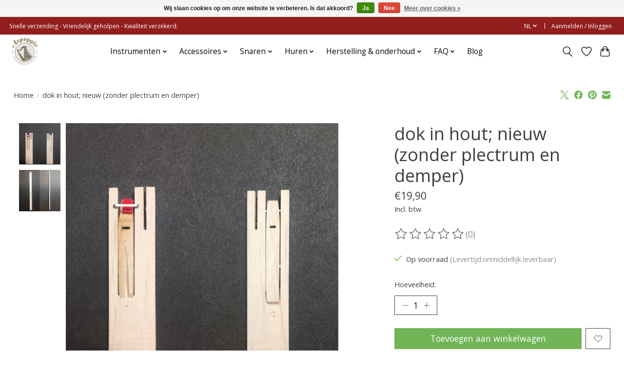

--- FILE ---
content_type: text/html;charset=utf-8
request_url: https://www.arpeggiomusic.be/nl/dok-in-hout-nieuw-zonder-afregelen-en-plectrum.html
body_size: 14161
content:
<!DOCTYPE html>
<html lang="nl">
  <head>
    <meta charset="utf-8"/>
<!-- [START] 'blocks/head.rain' -->
<!--

  (c) 2008-2026 Lightspeed Netherlands B.V.
  http://www.lightspeedhq.com
  Generated: 25-01-2026 @ 01:33:42

-->
<link rel="canonical" href="https://www.arpeggiomusic.be/nl/dok-in-hout-nieuw-zonder-afregelen-en-plectrum.html"/>
<link rel="alternate" href="https://www.arpeggiomusic.be/nl/index.rss" type="application/rss+xml" title="Nieuwe producten"/>
<link href="https://cdn.webshopapp.com/assets/cookielaw.css?2025-02-20" rel="stylesheet" type="text/css"/>
<meta name="robots" content="noodp,noydir"/>
<meta property="og:url" content="https://www.arpeggiomusic.be/nl/dok-in-hout-nieuw-zonder-afregelen-en-plectrum.html?source=facebook"/>
<meta property="og:site_name" content="Arpeggio Music"/>
<meta property="og:title" content="dok in hout; nieuw (zonder plectrum en demper)"/>
<meta property="og:description" content="Huur of koop een degelijke viool, altviool, cello, harp, gitaar, ukelele, dwarsfluit of blokfluit. <br />
Verhuur, verkoop en herstelling. In ons eigen atelier."/>
<meta property="og:image" content="https://cdn.webshopapp.com/shops/298333/files/456713624/dok-in-hout-nieuw-zonder-plectrum-en-demper.jpg"/>
<script>
id="mcjs">!function(c,h,i,m,p){m=c.createElement(h),p=c.getElementsByTagName(h)[0],m.async=1,m.src=i,p.parentNode.insertBefore(m,p)}(document,"script","https://chimpstatic.com/mcjs-connected/js/users/9fc82246c59e09642e8fe52bb/a7040c1ad43e8e592b6a63e47.js")
</script>
<!--[if lt IE 9]>
<script src="https://cdn.webshopapp.com/assets/html5shiv.js?2025-02-20"></script>
<![endif]-->
<!-- [END] 'blocks/head.rain' -->
    <title>dok in hout; nieuw (zonder plectrum en demper) - Arpeggio Music</title>
    <meta name="description" content="Huur of koop een degelijke viool, altviool, cello, harp, gitaar, ukelele, dwarsfluit of blokfluit. <br />
Verhuur, verkoop en herstelling. In ons eigen atelier." />
    <meta name="keywords" content="dok, in, hout;, nieuw, (zonder, plectrum, en, demper), harp, cello, viool, altviool, ukelele, gitaar, klassieke gitaar, herstelling, atelier, muziekwinkel, gent, arpeggio, arpeggio music, klavecimbel, blokfluit, dwarsfluit, yamaha, salvi, lyon&amp;healy" />
    <meta http-equiv="X-UA-Compatible" content="IE=edge">
    <meta name="viewport" content="width=device-width, initial-scale=1">
    <meta name="apple-mobile-web-app-capable" content="yes">
    <meta name="apple-mobile-web-app-status-bar-style" content="black">
    
    <script>document.getElementsByTagName("html")[0].className += " js";</script>

    <link rel="shortcut icon" href="https://cdn.webshopapp.com/shops/298333/themes/174583/v/1526690/assets/favicon.png?20221221134227" type="image/x-icon" />
    <link href='//fonts.googleapis.com/css?family=Open%20Sans:400,300,600&display=swap' rel='stylesheet' type='text/css'>
<link href='//fonts.googleapis.com/css?family=Open%20Sans:400,300,600&display=swap' rel='stylesheet' type='text/css'>
    <link rel="stylesheet" href="https://cdn.webshopapp.com/assets/gui-2-0.css?2025-02-20" />
    <link rel="stylesheet" href="https://cdn.webshopapp.com/assets/gui-responsive-2-0.css?2025-02-20" />
    <link id="lightspeedframe" rel="stylesheet" href="https://cdn.webshopapp.com/shops/298333/themes/174583/assets/style.css?2025122912000020210104192718" />
    <!-- browsers not supporting CSS variables -->
    <script>
      if(!('CSS' in window) || !CSS.supports('color', 'var(--color-var)')) {var cfStyle = document.getElementById('lightspeedframe');if(cfStyle) {var href = cfStyle.getAttribute('href');href = href.replace('style.css', 'style-fallback.css');cfStyle.setAttribute('href', href);}}
    </script>
    <link rel="stylesheet" href="https://cdn.webshopapp.com/shops/298333/themes/174583/assets/settings.css?2025122912000020210104192718" />
    <link rel="stylesheet" href="https://cdn.webshopapp.com/shops/298333/themes/174583/assets/custom.css?2025122912000020210104192718" />

    <script src="https://cdn.webshopapp.com/assets/jquery-3-7-1.js?2025-02-20"></script>
    <script src="https://cdn.webshopapp.com/assets/jquery-ui-1-14-1.js?2025-02-20"></script>

  </head>
  <body>
    
          <header class="main-header main-header--mobile js-main-header position-relative">
  <div class="main-header__top-section">
    <div class="main-header__nav-grid justify-between@md container max-width-lg text-xs padding-y-xxs">
      <div>Snelle verzending - Vriendelijk geholpen - Kwaliteit verzekerd.</div>
      <ul class="main-header__list flex-grow flex-basis-0 justify-end@md display@md">        
                <li class="main-header__item">
          <a href="#0" class="main-header__link">
            <span class="text-uppercase">nl</span>
            <svg class="main-header__dropdown-icon icon" viewBox="0 0 16 16"><polygon fill="currentColor" points="8,11.4 2.6,6 4,4.6 8,8.6 12,4.6 13.4,6 "></polygon></svg>
          </a>
          <ul class="main-header__dropdown">
                

	<li><a href="https://www.arpeggiomusic.be/nl/go/product/108651868" class="main-header__dropdown-link" title="Nederlands" lang="nl">Nederlands</a></li>
	<li><a href="https://www.arpeggiomusic.be/fr/go/product/108651868" class="main-header__dropdown-link" title="Français" lang="fr">Français</a></li>
          </ul>
        </li>
                
                        <li class="main-header__item separator"></li>
                <li class="main-header__item"><a href="https://www.arpeggiomusic.be/nl/account/" class="main-header__link" title="Mijn account">Aanmelden / Inloggen</a></li>
      </ul>
    </div>
  </div>
  <div class="main-header__mobile-content container max-width-lg">
          <a href="https://www.arpeggiomusic.be/nl/" class="main-header__logo" title="Muziekwinkel en atelier voor viool, altviool, cello, harp, gitaar, ukelele, dwarsfluit en blokfluit">
        <img src="https://cdn.webshopapp.com/shops/298333/themes/174583/v/1522581/assets/logo.png?20221011130053" alt="Muziekwinkel en atelier voor viool, altviool, cello, harp, gitaar, ukelele, dwarsfluit en blokfluit">
              </a>
        
    <div class="flex items-center">
            <a href="https://www.arpeggiomusic.be/nl/account/wishlist/" class="main-header__mobile-btn js-tab-focus">
        <svg class="icon" viewBox="0 0 24 25" fill="none"><title>Ga naar verlanglijst</title><path d="M11.3785 4.50387L12 5.42378L12.6215 4.50387C13.6598 2.96698 15.4376 1.94995 17.4545 1.94995C20.65 1.94995 23.232 4.49701 23.25 7.6084C23.2496 8.53335 22.927 9.71432 22.3056 11.056C21.689 12.3875 20.8022 13.8258 19.7333 15.249C17.6019 18.0872 14.7978 20.798 12.0932 22.4477L12 22.488L11.9068 22.4477C9.20215 20.798 6.3981 18.0872 4.26667 15.249C3.1978 13.8258 2.31101 12.3875 1.69437 11.056C1.07303 9.71436 0.750466 8.53342 0.75 7.60848C0.767924 4.49706 3.34993 1.94995 6.54545 1.94995C8.56242 1.94995 10.3402 2.96698 11.3785 4.50387Z" stroke="currentColor" stroke-width="1.5" fill="none"/></svg>
        <span class="sr-only">Verlanglijst</span>
      </a>
            <button class="reset main-header__mobile-btn js-tab-focus" aria-controls="cartDrawer">
        <svg class="icon" viewBox="0 0 24 25" fill="none"><title>Winkelwagen in-/uitschakelen</title><path d="M2.90171 9.65153C3.0797 8.00106 4.47293 6.75 6.13297 6.75H17.867C19.527 6.75 20.9203 8.00105 21.0982 9.65153L22.1767 19.6515C22.3839 21.5732 20.8783 23.25 18.9454 23.25H5.05454C3.1217 23.25 1.61603 21.5732 1.82328 19.6515L2.90171 9.65153Z" stroke="currentColor" stroke-width="1.5" fill="none"/>
        <path d="M7.19995 9.6001V5.7001C7.19995 2.88345 9.4833 0.600098 12.3 0.600098C15.1166 0.600098 17.4 2.88345 17.4 5.7001V9.6001" stroke="currentColor" stroke-width="1.5" fill="none"/>
        <circle cx="7.19996" cy="10.2001" r="1.8" fill="currentColor"/>
        <ellipse cx="17.4" cy="10.2001" rx="1.8" ry="1.8" fill="currentColor"/></svg>
        <span class="sr-only">Winkelwagen</span>
              </button>

      <button class="reset anim-menu-btn js-anim-menu-btn main-header__nav-control js-tab-focus" aria-label="Toggle menu">
        <i class="anim-menu-btn__icon anim-menu-btn__icon--close" aria-hidden="true"></i>
      </button>
    </div>
  </div>

  <div class="main-header__nav" role="navigation">
    <div class="main-header__nav-grid justify-between@md container max-width-lg">
      <div class="main-header__nav-logo-wrapper flex-shrink-0">
        
                  <a href="https://www.arpeggiomusic.be/nl/" class="main-header__logo" title="Muziekwinkel en atelier voor viool, altviool, cello, harp, gitaar, ukelele, dwarsfluit en blokfluit">
            <img src="https://cdn.webshopapp.com/shops/298333/themes/174583/v/1522581/assets/logo.png?20221011130053" alt="Muziekwinkel en atelier voor viool, altviool, cello, harp, gitaar, ukelele, dwarsfluit en blokfluit">
                      </a>
              </div>
      
      <form action="https://www.arpeggiomusic.be/nl/search/" method="get" role="search" class="padding-y-md hide@md">
        <label class="sr-only" for="searchInputMobile">Zoeken</label>
        <input class="header-v3__nav-form-control form-control width-100%" value="" autocomplete="off" type="search" name="q" id="searchInputMobile" placeholder="Zoeken ...">
      </form>

      <ul class="main-header__list flex-grow flex-basis-0 flex-wrap justify-center@md">
        
        
                <li class="main-header__item js-main-nav__item">
          <a class="main-header__link js-main-nav__control" href="https://www.arpeggiomusic.be/nl/instrumenten/">
            <span>Instrumenten</span>            <svg class="main-header__dropdown-icon icon" viewBox="0 0 16 16"><polygon fill="currentColor" points="8,11.4 2.6,6 4,4.6 8,8.6 12,4.6 13.4,6 "></polygon></svg>                        <i class="main-header__arrow-icon" aria-hidden="true">
              <svg class="icon" viewBox="0 0 16 16">
                <g class="icon__group" fill="none" stroke="currentColor" stroke-linecap="square" stroke-miterlimit="10" stroke-width="2">
                  <path d="M2 2l12 12" />
                  <path d="M14 2L2 14" />
                </g>
              </svg>
            </i>
                        
          </a>
                    <ul class="main-header__dropdown">
            <li class="main-header__dropdown-item"><a href="https://www.arpeggiomusic.be/nl/instrumenten/" class="main-header__dropdown-link hide@md">Alle Instrumenten</a></li>
                        <li class="main-header__dropdown-item">
              <a class="main-header__dropdown-link" href="https://www.arpeggiomusic.be/nl/instrumenten/promos/">
                Promo&#039;s
                                              </a>

                          </li>
                        <li class="main-header__dropdown-item js-main-nav__item position-relative">
              <a class="main-header__dropdown-link js-main-nav__control flex justify-between " href="https://www.arpeggiomusic.be/nl/instrumenten/harpen/">
                Harpen
                <svg class="dropdown__desktop-icon icon" aria-hidden="true" viewBox="0 0 12 12"><polyline stroke-width="1" stroke="currentColor" fill="none" stroke-linecap="round" stroke-linejoin="round" points="3.5 0.5 9.5 6 3.5 11.5"></polyline></svg>                                <i class="main-header__arrow-icon" aria-hidden="true">
                  <svg class="icon" viewBox="0 0 16 16">
                    <g class="icon__group" fill="none" stroke="currentColor" stroke-linecap="square" stroke-miterlimit="10" stroke-width="2">
                      <path d="M2 2l12 12" />
                      <path d="M14 2L2 14" />
                    </g>
                  </svg>
                </i>
                              </a>

                            <ul class="main-header__dropdown">
                <li><a href="https://www.arpeggiomusic.be/nl/instrumenten/harpen/" class="main-header__dropdown-link hide@md">Alle Harpen</a></li>
                                <li><a class="main-header__dropdown-link" href="https://www.arpeggiomusic.be/nl/instrumenten/harpen/klepharpen/">Klepharpen</a></li>
                                <li><a class="main-header__dropdown-link" href="https://www.arpeggiomusic.be/nl/instrumenten/harpen/pedaalharpen/">Pedaalharpen</a></li>
                              </ul>
                          </li>
                        <li class="main-header__dropdown-item">
              <a class="main-header__dropdown-link" href="https://www.arpeggiomusic.be/nl/instrumenten/violen/">
                Violen
                                              </a>

                          </li>
                        <li class="main-header__dropdown-item">
              <a class="main-header__dropdown-link" href="https://www.arpeggiomusic.be/nl/instrumenten/altviolen/">
                Altviolen
                                              </a>

                          </li>
                        <li class="main-header__dropdown-item">
              <a class="main-header__dropdown-link" href="https://www.arpeggiomusic.be/nl/instrumenten/cellos/">
                Cello&#039;s
                                              </a>

                          </li>
                        <li class="main-header__dropdown-item js-main-nav__item position-relative">
              <a class="main-header__dropdown-link js-main-nav__control flex justify-between " href="https://www.arpeggiomusic.be/nl/instrumenten/gitaren/">
                Gitaren
                <svg class="dropdown__desktop-icon icon" aria-hidden="true" viewBox="0 0 12 12"><polyline stroke-width="1" stroke="currentColor" fill="none" stroke-linecap="round" stroke-linejoin="round" points="3.5 0.5 9.5 6 3.5 11.5"></polyline></svg>                                <i class="main-header__arrow-icon" aria-hidden="true">
                  <svg class="icon" viewBox="0 0 16 16">
                    <g class="icon__group" fill="none" stroke="currentColor" stroke-linecap="square" stroke-miterlimit="10" stroke-width="2">
                      <path d="M2 2l12 12" />
                      <path d="M14 2L2 14" />
                    </g>
                  </svg>
                </i>
                              </a>

                            <ul class="main-header__dropdown">
                <li><a href="https://www.arpeggiomusic.be/nl/instrumenten/gitaren/" class="main-header__dropdown-link hide@md">Alle Gitaren</a></li>
                                <li><a class="main-header__dropdown-link" href="https://www.arpeggiomusic.be/nl/instrumenten/gitaren/4-4/">4/4</a></li>
                                <li><a class="main-header__dropdown-link" href="https://www.arpeggiomusic.be/nl/instrumenten/gitaren/3-4/">3/4</a></li>
                                <li><a class="main-header__dropdown-link" href="https://www.arpeggiomusic.be/nl/instrumenten/gitaren/1-2/">1/2</a></li>
                              </ul>
                          </li>
                        <li class="main-header__dropdown-item js-main-nav__item position-relative">
              <a class="main-header__dropdown-link js-main-nav__control flex justify-between " href="https://www.arpeggiomusic.be/nl/instrumenten/ukeleles/">
                Ukeleles
                <svg class="dropdown__desktop-icon icon" aria-hidden="true" viewBox="0 0 12 12"><polyline stroke-width="1" stroke="currentColor" fill="none" stroke-linecap="round" stroke-linejoin="round" points="3.5 0.5 9.5 6 3.5 11.5"></polyline></svg>                                <i class="main-header__arrow-icon" aria-hidden="true">
                  <svg class="icon" viewBox="0 0 16 16">
                    <g class="icon__group" fill="none" stroke="currentColor" stroke-linecap="square" stroke-miterlimit="10" stroke-width="2">
                      <path d="M2 2l12 12" />
                      <path d="M14 2L2 14" />
                    </g>
                  </svg>
                </i>
                              </a>

                            <ul class="main-header__dropdown">
                <li><a href="https://www.arpeggiomusic.be/nl/instrumenten/ukeleles/" class="main-header__dropdown-link hide@md">Alle Ukeleles</a></li>
                                <li><a class="main-header__dropdown-link" href="https://www.arpeggiomusic.be/nl/instrumenten/ukeleles/sopraan/">Sopraan</a></li>
                                <li><a class="main-header__dropdown-link" href="https://www.arpeggiomusic.be/nl/instrumenten/ukeleles/concert/">Concert</a></li>
                                <li><a class="main-header__dropdown-link" href="https://www.arpeggiomusic.be/nl/instrumenten/ukeleles/tenor/">Tenor</a></li>
                              </ul>
                          </li>
                        <li class="main-header__dropdown-item">
              <a class="main-header__dropdown-link" href="https://www.arpeggiomusic.be/nl/instrumenten/dwarsfluiten/">
                Dwarsfluiten
                                              </a>

                          </li>
                        <li class="main-header__dropdown-item js-main-nav__item position-relative">
              <a class="main-header__dropdown-link js-main-nav__control flex justify-between " href="https://www.arpeggiomusic.be/nl/instrumenten/blokfluiten/">
                Blokfluiten
                <svg class="dropdown__desktop-icon icon" aria-hidden="true" viewBox="0 0 12 12"><polyline stroke-width="1" stroke="currentColor" fill="none" stroke-linecap="round" stroke-linejoin="round" points="3.5 0.5 9.5 6 3.5 11.5"></polyline></svg>                                <i class="main-header__arrow-icon" aria-hidden="true">
                  <svg class="icon" viewBox="0 0 16 16">
                    <g class="icon__group" fill="none" stroke="currentColor" stroke-linecap="square" stroke-miterlimit="10" stroke-width="2">
                      <path d="M2 2l12 12" />
                      <path d="M14 2L2 14" />
                    </g>
                  </svg>
                </i>
                              </a>

                            <ul class="main-header__dropdown">
                <li><a href="https://www.arpeggiomusic.be/nl/instrumenten/blokfluiten/" class="main-header__dropdown-link hide@md">Alle Blokfluiten</a></li>
                                <li><a class="main-header__dropdown-link" href="https://www.arpeggiomusic.be/nl/instrumenten/blokfluiten/sopranino/">Sopranino</a></li>
                                <li><a class="main-header__dropdown-link" href="https://www.arpeggiomusic.be/nl/instrumenten/blokfluiten/sopraan/">Sopraan</a></li>
                                <li><a class="main-header__dropdown-link" href="https://www.arpeggiomusic.be/nl/instrumenten/blokfluiten/alt/">Alt</a></li>
                                <li><a class="main-header__dropdown-link" href="https://www.arpeggiomusic.be/nl/instrumenten/blokfluiten/tenor/">Tenor</a></li>
                                <li><a class="main-header__dropdown-link" href="https://www.arpeggiomusic.be/nl/instrumenten/blokfluiten/bas/">Bas</a></li>
                              </ul>
                          </li>
                        <li class="main-header__dropdown-item">
              <a class="main-header__dropdown-link" href="https://www.arpeggiomusic.be/nl/instrumenten/klavecimbels/">
                Klavecimbels
                                              </a>

                          </li>
                        <li class="main-header__dropdown-item">
              <a class="main-header__dropdown-link" href="https://www.arpeggiomusic.be/nl/instrumenten/mondharmonicas/">
                Mondharmonica&#039;s
                                              </a>

                          </li>
                        <li class="main-header__dropdown-item">
              <a class="main-header__dropdown-link" href="https://www.arpeggiomusic.be/nl/instrumenten/slagwerk-percussie-klokkenspel/">
                Slagwerk/ percussie/ klokkenspel
                                              </a>

                          </li>
                      </ul>
                  </li>
                <li class="main-header__item js-main-nav__item">
          <a class="main-header__link js-main-nav__control" href="https://www.arpeggiomusic.be/nl/accessoires/">
            <span>Accessoires</span>            <svg class="main-header__dropdown-icon icon" viewBox="0 0 16 16"><polygon fill="currentColor" points="8,11.4 2.6,6 4,4.6 8,8.6 12,4.6 13.4,6 "></polygon></svg>                        <i class="main-header__arrow-icon" aria-hidden="true">
              <svg class="icon" viewBox="0 0 16 16">
                <g class="icon__group" fill="none" stroke="currentColor" stroke-linecap="square" stroke-miterlimit="10" stroke-width="2">
                  <path d="M2 2l12 12" />
                  <path d="M14 2L2 14" />
                </g>
              </svg>
            </i>
                        
          </a>
                    <ul class="main-header__dropdown">
            <li class="main-header__dropdown-item"><a href="https://www.arpeggiomusic.be/nl/accessoires/" class="main-header__dropdown-link hide@md">Alle Accessoires</a></li>
                        <li class="main-header__dropdown-item js-main-nav__item position-relative">
              <a class="main-header__dropdown-link js-main-nav__control flex justify-between " href="https://www.arpeggiomusic.be/nl/accessoires/algemene-accessoires/">
                Algemene accessoires
                <svg class="dropdown__desktop-icon icon" aria-hidden="true" viewBox="0 0 12 12"><polyline stroke-width="1" stroke="currentColor" fill="none" stroke-linecap="round" stroke-linejoin="round" points="3.5 0.5 9.5 6 3.5 11.5"></polyline></svg>                                <i class="main-header__arrow-icon" aria-hidden="true">
                  <svg class="icon" viewBox="0 0 16 16">
                    <g class="icon__group" fill="none" stroke="currentColor" stroke-linecap="square" stroke-miterlimit="10" stroke-width="2">
                      <path d="M2 2l12 12" />
                      <path d="M14 2L2 14" />
                    </g>
                  </svg>
                </i>
                              </a>

                            <ul class="main-header__dropdown">
                <li><a href="https://www.arpeggiomusic.be/nl/accessoires/algemene-accessoires/" class="main-header__dropdown-link hide@md">Alle Algemene accessoires</a></li>
                                <li><a class="main-header__dropdown-link" href="https://www.arpeggiomusic.be/nl/accessoires/algemene-accessoires/metronomen/">Metronomen</a></li>
                                <li><a class="main-header__dropdown-link" href="https://www.arpeggiomusic.be/nl/accessoires/algemene-accessoires/stemapparaten/">Stemapparaten</a></li>
                                <li><a class="main-header__dropdown-link" href="https://www.arpeggiomusic.be/nl/accessoires/algemene-accessoires/diversen/">Diversen</a></li>
                                <li><a class="main-header__dropdown-link" href="https://www.arpeggiomusic.be/nl/accessoires/algemene-accessoires/pupiters/">Pupiters</a></li>
                                <li><a class="main-header__dropdown-link" href="https://www.arpeggiomusic.be/nl/accessoires/algemene-accessoires/elektronica-batterijen/">Elektronica / batterijen</a></li>
                                <li><a class="main-header__dropdown-link" href="https://www.arpeggiomusic.be/nl/accessoires/algemene-accessoires/muziekpapier/">Muziekpapier</a></li>
                              </ul>
                          </li>
                        <li class="main-header__dropdown-item js-main-nav__item position-relative">
              <a class="main-header__dropdown-link js-main-nav__control flex justify-between " href="https://www.arpeggiomusic.be/nl/accessoires/harp/">
                Harp
                <svg class="dropdown__desktop-icon icon" aria-hidden="true" viewBox="0 0 12 12"><polyline stroke-width="1" stroke="currentColor" fill="none" stroke-linecap="round" stroke-linejoin="round" points="3.5 0.5 9.5 6 3.5 11.5"></polyline></svg>                                <i class="main-header__arrow-icon" aria-hidden="true">
                  <svg class="icon" viewBox="0 0 16 16">
                    <g class="icon__group" fill="none" stroke="currentColor" stroke-linecap="square" stroke-miterlimit="10" stroke-width="2">
                      <path d="M2 2l12 12" />
                      <path d="M14 2L2 14" />
                    </g>
                  </svg>
                </i>
                              </a>

                            <ul class="main-header__dropdown">
                <li><a href="https://www.arpeggiomusic.be/nl/accessoires/harp/" class="main-header__dropdown-link hide@md">Alle Harp</a></li>
                                <li><a class="main-header__dropdown-link" href="https://www.arpeggiomusic.be/nl/accessoires/harp/harpkar/">Harpkar</a></li>
                                <li><a class="main-header__dropdown-link" href="https://www.arpeggiomusic.be/nl/accessoires/harp/stemsleutels-en-accessoires/">Stemsleutels en accessoires</a></li>
                                <li><a class="main-header__dropdown-link" href="https://www.arpeggiomusic.be/nl/accessoires/harp/harpstoelen/">Harpstoelen</a></li>
                                <li><a class="main-header__dropdown-link" href="https://www.arpeggiomusic.be/nl/accessoires/harp/transporthoezen/">Transporthoezen</a></li>
                              </ul>
                          </li>
                        <li class="main-header__dropdown-item js-main-nav__item position-relative">
              <a class="main-header__dropdown-link js-main-nav__control flex justify-between " href="https://www.arpeggiomusic.be/nl/accessoires/viool/">
                Viool
                <svg class="dropdown__desktop-icon icon" aria-hidden="true" viewBox="0 0 12 12"><polyline stroke-width="1" stroke="currentColor" fill="none" stroke-linecap="round" stroke-linejoin="round" points="3.5 0.5 9.5 6 3.5 11.5"></polyline></svg>                                <i class="main-header__arrow-icon" aria-hidden="true">
                  <svg class="icon" viewBox="0 0 16 16">
                    <g class="icon__group" fill="none" stroke="currentColor" stroke-linecap="square" stroke-miterlimit="10" stroke-width="2">
                      <path d="M2 2l12 12" />
                      <path d="M14 2L2 14" />
                    </g>
                  </svg>
                </i>
                              </a>

                            <ul class="main-header__dropdown">
                <li><a href="https://www.arpeggiomusic.be/nl/accessoires/viool/" class="main-header__dropdown-link hide@md">Alle Viool</a></li>
                                <li><a class="main-header__dropdown-link" href="https://www.arpeggiomusic.be/nl/accessoires/viool/schouderstukken/">Schouderstukken</a></li>
                                <li><a class="main-header__dropdown-link" href="https://www.arpeggiomusic.be/nl/accessoires/viool/hars/">Hars</a></li>
                                <li><a class="main-header__dropdown-link" href="https://www.arpeggiomusic.be/nl/accessoires/viool/dempers-en-wolfdoders/">Dempers en wolfdoders</a></li>
                                <li><a class="main-header__dropdown-link" href="https://www.arpeggiomusic.be/nl/accessoires/viool/statieven-en-ophangsystemen/">Statieven en ophangsystemen</a></li>
                                <li><a class="main-header__dropdown-link" href="https://www.arpeggiomusic.be/nl/accessoires/viool/koffers-en-kisten/">Koffers en kisten</a></li>
                                <li><a class="main-header__dropdown-link" href="https://www.arpeggiomusic.be/nl/accessoires/viool/strijkstokken/">Strijkstokken</a></li>
                                <li><a class="main-header__dropdown-link" href="https://www.arpeggiomusic.be/nl/accessoires/viool/kinstukken/">Kinstukken</a></li>
                                <li><a class="main-header__dropdown-link" href="https://www.arpeggiomusic.be/nl/accessoires/viool/verzorgingsproducten/">Verzorgingsproducten</a></li>
                                <li><a class="main-header__dropdown-link" href="https://www.arpeggiomusic.be/nl/accessoires/viool/stemapparaten-en-versterking/">Stemapparaten en versterking</a></li>
                              </ul>
                          </li>
                        <li class="main-header__dropdown-item js-main-nav__item position-relative">
              <a class="main-header__dropdown-link js-main-nav__control flex justify-between " href="https://www.arpeggiomusic.be/nl/accessoires/altviool/">
                Altviool
                <svg class="dropdown__desktop-icon icon" aria-hidden="true" viewBox="0 0 12 12"><polyline stroke-width="1" stroke="currentColor" fill="none" stroke-linecap="round" stroke-linejoin="round" points="3.5 0.5 9.5 6 3.5 11.5"></polyline></svg>                                <i class="main-header__arrow-icon" aria-hidden="true">
                  <svg class="icon" viewBox="0 0 16 16">
                    <g class="icon__group" fill="none" stroke="currentColor" stroke-linecap="square" stroke-miterlimit="10" stroke-width="2">
                      <path d="M2 2l12 12" />
                      <path d="M14 2L2 14" />
                    </g>
                  </svg>
                </i>
                              </a>

                            <ul class="main-header__dropdown">
                <li><a href="https://www.arpeggiomusic.be/nl/accessoires/altviool/" class="main-header__dropdown-link hide@md">Alle Altviool</a></li>
                                <li><a class="main-header__dropdown-link" href="https://www.arpeggiomusic.be/nl/accessoires/altviool/dempers-en-wolfdoders/">Dempers en wolfdoders</a></li>
                                <li><a class="main-header__dropdown-link" href="https://www.arpeggiomusic.be/nl/accessoires/altviool/hars/">Hars</a></li>
                                <li><a class="main-header__dropdown-link" href="https://www.arpeggiomusic.be/nl/accessoires/altviool/koffers-en-kisten/">Koffers en kisten</a></li>
                                <li><a class="main-header__dropdown-link" href="https://www.arpeggiomusic.be/nl/accessoires/altviool/kinstukken/">Kinstukken</a></li>
                                <li><a class="main-header__dropdown-link" href="https://www.arpeggiomusic.be/nl/accessoires/altviool/statieven-en-ophangsystemen/">Statieven en ophangsystemen</a></li>
                                <li><a class="main-header__dropdown-link" href="https://www.arpeggiomusic.be/nl/accessoires/altviool/stemapparaten-en-versterking/">Stemapparaten en versterking</a></li>
                                <li><a class="main-header__dropdown-link" href="https://www.arpeggiomusic.be/nl/accessoires/altviool/strijkstokken/">Strijkstokken</a></li>
                                <li><a class="main-header__dropdown-link" href="https://www.arpeggiomusic.be/nl/accessoires/altviool/verzorgingsproducten/">Verzorgingsproducten</a></li>
                                <li><a class="main-header__dropdown-link" href="https://www.arpeggiomusic.be/nl/accessoires/altviool/schouderstukken/">Schouderstukken</a></li>
                              </ul>
                          </li>
                        <li class="main-header__dropdown-item js-main-nav__item position-relative">
              <a class="main-header__dropdown-link js-main-nav__control flex justify-between " href="https://www.arpeggiomusic.be/nl/accessoires/cello/">
                Cello
                <svg class="dropdown__desktop-icon icon" aria-hidden="true" viewBox="0 0 12 12"><polyline stroke-width="1" stroke="currentColor" fill="none" stroke-linecap="round" stroke-linejoin="round" points="3.5 0.5 9.5 6 3.5 11.5"></polyline></svg>                                <i class="main-header__arrow-icon" aria-hidden="true">
                  <svg class="icon" viewBox="0 0 16 16">
                    <g class="icon__group" fill="none" stroke="currentColor" stroke-linecap="square" stroke-miterlimit="10" stroke-width="2">
                      <path d="M2 2l12 12" />
                      <path d="M14 2L2 14" />
                    </g>
                  </svg>
                </i>
                              </a>

                            <ul class="main-header__dropdown">
                <li><a href="https://www.arpeggiomusic.be/nl/accessoires/cello/" class="main-header__dropdown-link hide@md">Alle Cello</a></li>
                                <li><a class="main-header__dropdown-link" href="https://www.arpeggiomusic.be/nl/accessoires/cello/pinhouders/">Pinhouders</a></li>
                                <li><a class="main-header__dropdown-link" href="https://www.arpeggiomusic.be/nl/accessoires/cello/dempers-en-wolfdoders/">Dempers en wolfdoders</a></li>
                                <li><a class="main-header__dropdown-link" href="https://www.arpeggiomusic.be/nl/accessoires/cello/statieven/">Statieven</a></li>
                                <li><a class="main-header__dropdown-link" href="https://www.arpeggiomusic.be/nl/accessoires/cello/koffers-en-tassen/">Koffers en tassen</a></li>
                                <li><a class="main-header__dropdown-link" href="https://www.arpeggiomusic.be/nl/accessoires/cello/strijkstokken/">Strijkstokken</a></li>
                                <li><a class="main-header__dropdown-link" href="https://www.arpeggiomusic.be/nl/accessoires/cello/verzorgingsproducten/">Verzorgingsproducten</a></li>
                                <li><a class="main-header__dropdown-link" href="https://www.arpeggiomusic.be/nl/accessoires/cello/hars/">Hars</a></li>
                                <li><a class="main-header__dropdown-link" href="https://www.arpeggiomusic.be/nl/accessoires/cello/stemapparaten-en-versterking/">Stemapparaten en versterking</a></li>
                              </ul>
                          </li>
                        <li class="main-header__dropdown-item">
              <a class="main-header__dropdown-link" href="https://www.arpeggiomusic.be/nl/accessoires/contrabas/">
                Contrabas
                                              </a>

                          </li>
                        <li class="main-header__dropdown-item js-main-nav__item position-relative">
              <a class="main-header__dropdown-link js-main-nav__control flex justify-between " href="https://www.arpeggiomusic.be/nl/accessoires/gitaar/">
                Gitaar
                <svg class="dropdown__desktop-icon icon" aria-hidden="true" viewBox="0 0 12 12"><polyline stroke-width="1" stroke="currentColor" fill="none" stroke-linecap="round" stroke-linejoin="round" points="3.5 0.5 9.5 6 3.5 11.5"></polyline></svg>                                <i class="main-header__arrow-icon" aria-hidden="true">
                  <svg class="icon" viewBox="0 0 16 16">
                    <g class="icon__group" fill="none" stroke="currentColor" stroke-linecap="square" stroke-miterlimit="10" stroke-width="2">
                      <path d="M2 2l12 12" />
                      <path d="M14 2L2 14" />
                    </g>
                  </svg>
                </i>
                              </a>

                            <ul class="main-header__dropdown">
                <li><a href="https://www.arpeggiomusic.be/nl/accessoires/gitaar/" class="main-header__dropdown-link hide@md">Alle Gitaar</a></li>
                                <li><a class="main-header__dropdown-link" href="https://www.arpeggiomusic.be/nl/accessoires/gitaar/statieven-ophanghaken/">Statieven &amp; ophanghaken</a></li>
                                <li><a class="main-header__dropdown-link" href="https://www.arpeggiomusic.be/nl/accessoires/gitaar/capos/">Capo&#039;s</a></li>
                                <li><a class="main-header__dropdown-link" href="https://www.arpeggiomusic.be/nl/accessoires/gitaar/verzorgingsproducten/">Verzorgingsproducten</a></li>
                                <li><a class="main-header__dropdown-link" href="https://www.arpeggiomusic.be/nl/accessoires/gitaar/voetbank-steunen-en-riemen/">Voetbank, steunen en riemen</a></li>
                                <li><a class="main-header__dropdown-link" href="https://www.arpeggiomusic.be/nl/accessoires/gitaar/hoezen-en-koffers/">Hoezen en koffers</a></li>
                                <li><a class="main-header__dropdown-link" href="https://www.arpeggiomusic.be/nl/accessoires/gitaar/plectrum-snarenwinders/">Plectrum &amp; snarenwinders</a></li>
                              </ul>
                          </li>
                        <li class="main-header__dropdown-item">
              <a class="main-header__dropdown-link" href="https://www.arpeggiomusic.be/nl/accessoires/ukelele/">
                Ukelele
                                              </a>

                          </li>
                        <li class="main-header__dropdown-item js-main-nav__item position-relative">
              <a class="main-header__dropdown-link js-main-nav__control flex justify-between " href="https://www.arpeggiomusic.be/nl/accessoires/klavecimbel/">
                Klavecimbel
                <svg class="dropdown__desktop-icon icon" aria-hidden="true" viewBox="0 0 12 12"><polyline stroke-width="1" stroke="currentColor" fill="none" stroke-linecap="round" stroke-linejoin="round" points="3.5 0.5 9.5 6 3.5 11.5"></polyline></svg>                                <i class="main-header__arrow-icon" aria-hidden="true">
                  <svg class="icon" viewBox="0 0 16 16">
                    <g class="icon__group" fill="none" stroke="currentColor" stroke-linecap="square" stroke-miterlimit="10" stroke-width="2">
                      <path d="M2 2l12 12" />
                      <path d="M14 2L2 14" />
                    </g>
                  </svg>
                </i>
                              </a>

                            <ul class="main-header__dropdown">
                <li><a href="https://www.arpeggiomusic.be/nl/accessoires/klavecimbel/" class="main-header__dropdown-link hide@md">Alle Klavecimbel</a></li>
                                <li><a class="main-header__dropdown-link" href="https://www.arpeggiomusic.be/nl/accessoires/klavecimbel/stemsleutels/">Stemsleutels</a></li>
                                <li><a class="main-header__dropdown-link" href="https://www.arpeggiomusic.be/nl/accessoires/klavecimbel/stemapparaten/">Stemapparaten</a></li>
                                <li><a class="main-header__dropdown-link" href="https://www.arpeggiomusic.be/nl/accessoires/klavecimbel/plectra/">Plectra</a></li>
                                <li><a class="main-header__dropdown-link" href="https://www.arpeggiomusic.be/nl/accessoires/klavecimbel/veren/">Veren</a></li>
                                <li><a class="main-header__dropdown-link" href="https://www.arpeggiomusic.be/nl/accessoires/klavecimbel/intonatie-set/">Intonatie-set</a></li>
                                <li><a class="main-header__dropdown-link" href="https://www.arpeggiomusic.be/nl/accessoires/klavecimbel/diktemeter/">Diktemeter</a></li>
                                <li><a class="main-header__dropdown-link" href="https://www.arpeggiomusic.be/nl/accessoires/klavecimbel/luchtbevochtiging/">Luchtbevochtiging</a></li>
                                <li><a class="main-header__dropdown-link" href="https://www.arpeggiomusic.be/nl/accessoires/klavecimbel/klavecimbelstoelen/">Klavecimbelstoelen</a></li>
                                <li><a class="main-header__dropdown-link" href="https://www.arpeggiomusic.be/nl/accessoires/klavecimbel/tools-klavecimbel/">Tools klavecimbel </a></li>
                                <li><a class="main-header__dropdown-link" href="https://www.arpeggiomusic.be/nl/accessoires/klavecimbel/onderdelen/">Onderdelen</a></li>
                                <li><a class="main-header__dropdown-link" href="https://www.arpeggiomusic.be/nl/accessoires/klavecimbel/pupiter-lessenaar-klavecimbel/">Pupiter - lessenaar klavecimbel</a></li>
                              </ul>
                          </li>
                        <li class="main-header__dropdown-item">
              <a class="main-header__dropdown-link" href="https://www.arpeggiomusic.be/nl/accessoires/dwarsfluit/">
                Dwarsfluit
                                              </a>

                          </li>
                        <li class="main-header__dropdown-item">
              <a class="main-header__dropdown-link" href="https://www.arpeggiomusic.be/nl/accessoires/blokfluit/">
                Blokfluit
                                              </a>

                          </li>
                        <li class="main-header__dropdown-item js-main-nav__item position-relative">
              <a class="main-header__dropdown-link js-main-nav__control flex justify-between " href="https://www.arpeggiomusic.be/nl/accessoires/piano/">
                Piano
                <svg class="dropdown__desktop-icon icon" aria-hidden="true" viewBox="0 0 12 12"><polyline stroke-width="1" stroke="currentColor" fill="none" stroke-linecap="round" stroke-linejoin="round" points="3.5 0.5 9.5 6 3.5 11.5"></polyline></svg>                                <i class="main-header__arrow-icon" aria-hidden="true">
                  <svg class="icon" viewBox="0 0 16 16">
                    <g class="icon__group" fill="none" stroke="currentColor" stroke-linecap="square" stroke-miterlimit="10" stroke-width="2">
                      <path d="M2 2l12 12" />
                      <path d="M14 2L2 14" />
                    </g>
                  </svg>
                </i>
                              </a>

                            <ul class="main-header__dropdown">
                <li><a href="https://www.arpeggiomusic.be/nl/accessoires/piano/" class="main-header__dropdown-link hide@md">Alle Piano</a></li>
                                <li><a class="main-header__dropdown-link" href="https://www.arpeggiomusic.be/nl/accessoires/piano/pianostoelen/">Pianostoelen</a></li>
                              </ul>
                          </li>
                        <li class="main-header__dropdown-item">
              <a class="main-header__dropdown-link" href="https://www.arpeggiomusic.be/nl/accessoires/cadeaubonnen/">
                Cadeaubonnen
                                              </a>

                          </li>
                      </ul>
                  </li>
                <li class="main-header__item js-main-nav__item">
          <a class="main-header__link js-main-nav__control" href="https://www.arpeggiomusic.be/nl/snaren/">
            <span>Snaren</span>            <svg class="main-header__dropdown-icon icon" viewBox="0 0 16 16"><polygon fill="currentColor" points="8,11.4 2.6,6 4,4.6 8,8.6 12,4.6 13.4,6 "></polygon></svg>                        <i class="main-header__arrow-icon" aria-hidden="true">
              <svg class="icon" viewBox="0 0 16 16">
                <g class="icon__group" fill="none" stroke="currentColor" stroke-linecap="square" stroke-miterlimit="10" stroke-width="2">
                  <path d="M2 2l12 12" />
                  <path d="M14 2L2 14" />
                </g>
              </svg>
            </i>
                        
          </a>
                    <ul class="main-header__dropdown">
            <li class="main-header__dropdown-item"><a href="https://www.arpeggiomusic.be/nl/snaren/" class="main-header__dropdown-link hide@md">Alle Snaren</a></li>
                        <li class="main-header__dropdown-item js-main-nav__item position-relative">
              <a class="main-header__dropdown-link js-main-nav__control flex justify-between " href="https://www.arpeggiomusic.be/nl/snaren/harp/">
                Harp
                <svg class="dropdown__desktop-icon icon" aria-hidden="true" viewBox="0 0 12 12"><polyline stroke-width="1" stroke="currentColor" fill="none" stroke-linecap="round" stroke-linejoin="round" points="3.5 0.5 9.5 6 3.5 11.5"></polyline></svg>                                <i class="main-header__arrow-icon" aria-hidden="true">
                  <svg class="icon" viewBox="0 0 16 16">
                    <g class="icon__group" fill="none" stroke="currentColor" stroke-linecap="square" stroke-miterlimit="10" stroke-width="2">
                      <path d="M2 2l12 12" />
                      <path d="M14 2L2 14" />
                    </g>
                  </svg>
                </i>
                              </a>

                            <ul class="main-header__dropdown">
                <li><a href="https://www.arpeggiomusic.be/nl/snaren/harp/" class="main-header__dropdown-link hide@md">Alle Harp</a></li>
                                <li><a class="main-header__dropdown-link" href="https://www.arpeggiomusic.be/nl/snaren/harp/klepharp/">Klepharp</a></li>
                                <li><a class="main-header__dropdown-link" href="https://www.arpeggiomusic.be/nl/snaren/harp/pedaalharp/">Pedaalharp</a></li>
                              </ul>
                          </li>
                        <li class="main-header__dropdown-item js-main-nav__item position-relative">
              <a class="main-header__dropdown-link js-main-nav__control flex justify-between " href="https://www.arpeggiomusic.be/nl/snaren/viool/">
                Viool
                <svg class="dropdown__desktop-icon icon" aria-hidden="true" viewBox="0 0 12 12"><polyline stroke-width="1" stroke="currentColor" fill="none" stroke-linecap="round" stroke-linejoin="round" points="3.5 0.5 9.5 6 3.5 11.5"></polyline></svg>                                <i class="main-header__arrow-icon" aria-hidden="true">
                  <svg class="icon" viewBox="0 0 16 16">
                    <g class="icon__group" fill="none" stroke="currentColor" stroke-linecap="square" stroke-miterlimit="10" stroke-width="2">
                      <path d="M2 2l12 12" />
                      <path d="M14 2L2 14" />
                    </g>
                  </svg>
                </i>
                              </a>

                            <ul class="main-header__dropdown">
                <li><a href="https://www.arpeggiomusic.be/nl/snaren/viool/" class="main-header__dropdown-link hide@md">Alle Viool</a></li>
                                <li><a class="main-header__dropdown-link" href="https://www.arpeggiomusic.be/nl/snaren/viool/snarensets/">Snarensets</a></li>
                                <li><a class="main-header__dropdown-link" href="https://www.arpeggiomusic.be/nl/snaren/viool/losse-snaren/">Losse snaren</a></li>
                              </ul>
                          </li>
                        <li class="main-header__dropdown-item js-main-nav__item position-relative">
              <a class="main-header__dropdown-link js-main-nav__control flex justify-between " href="https://www.arpeggiomusic.be/nl/snaren/altviool/">
                Altviool
                <svg class="dropdown__desktop-icon icon" aria-hidden="true" viewBox="0 0 12 12"><polyline stroke-width="1" stroke="currentColor" fill="none" stroke-linecap="round" stroke-linejoin="round" points="3.5 0.5 9.5 6 3.5 11.5"></polyline></svg>                                <i class="main-header__arrow-icon" aria-hidden="true">
                  <svg class="icon" viewBox="0 0 16 16">
                    <g class="icon__group" fill="none" stroke="currentColor" stroke-linecap="square" stroke-miterlimit="10" stroke-width="2">
                      <path d="M2 2l12 12" />
                      <path d="M14 2L2 14" />
                    </g>
                  </svg>
                </i>
                              </a>

                            <ul class="main-header__dropdown">
                <li><a href="https://www.arpeggiomusic.be/nl/snaren/altviool/" class="main-header__dropdown-link hide@md">Alle Altviool</a></li>
                                <li><a class="main-header__dropdown-link" href="https://www.arpeggiomusic.be/nl/snaren/altviool/snarensets/">Snarensets</a></li>
                                <li><a class="main-header__dropdown-link" href="https://www.arpeggiomusic.be/nl/snaren/altviool/losse-snaren/">Losse snaren</a></li>
                              </ul>
                          </li>
                        <li class="main-header__dropdown-item js-main-nav__item position-relative">
              <a class="main-header__dropdown-link js-main-nav__control flex justify-between " href="https://www.arpeggiomusic.be/nl/snaren/cello/">
                Cello
                <svg class="dropdown__desktop-icon icon" aria-hidden="true" viewBox="0 0 12 12"><polyline stroke-width="1" stroke="currentColor" fill="none" stroke-linecap="round" stroke-linejoin="round" points="3.5 0.5 9.5 6 3.5 11.5"></polyline></svg>                                <i class="main-header__arrow-icon" aria-hidden="true">
                  <svg class="icon" viewBox="0 0 16 16">
                    <g class="icon__group" fill="none" stroke="currentColor" stroke-linecap="square" stroke-miterlimit="10" stroke-width="2">
                      <path d="M2 2l12 12" />
                      <path d="M14 2L2 14" />
                    </g>
                  </svg>
                </i>
                              </a>

                            <ul class="main-header__dropdown">
                <li><a href="https://www.arpeggiomusic.be/nl/snaren/cello/" class="main-header__dropdown-link hide@md">Alle Cello</a></li>
                                <li><a class="main-header__dropdown-link" href="https://www.arpeggiomusic.be/nl/snaren/cello/snarensets/">Snarensets</a></li>
                                <li><a class="main-header__dropdown-link" href="https://www.arpeggiomusic.be/nl/snaren/cello/losse-snaren/">Losse snaren</a></li>
                              </ul>
                          </li>
                        <li class="main-header__dropdown-item js-main-nav__item position-relative">
              <a class="main-header__dropdown-link js-main-nav__control flex justify-between " href="https://www.arpeggiomusic.be/nl/snaren/gitaar/">
                Gitaar
                <svg class="dropdown__desktop-icon icon" aria-hidden="true" viewBox="0 0 12 12"><polyline stroke-width="1" stroke="currentColor" fill="none" stroke-linecap="round" stroke-linejoin="round" points="3.5 0.5 9.5 6 3.5 11.5"></polyline></svg>                                <i class="main-header__arrow-icon" aria-hidden="true">
                  <svg class="icon" viewBox="0 0 16 16">
                    <g class="icon__group" fill="none" stroke="currentColor" stroke-linecap="square" stroke-miterlimit="10" stroke-width="2">
                      <path d="M2 2l12 12" />
                      <path d="M14 2L2 14" />
                    </g>
                  </svg>
                </i>
                              </a>

                            <ul class="main-header__dropdown">
                <li><a href="https://www.arpeggiomusic.be/nl/snaren/gitaar/" class="main-header__dropdown-link hide@md">Alle Gitaar</a></li>
                                <li><a class="main-header__dropdown-link" href="https://www.arpeggiomusic.be/nl/snaren/gitaar/klassiek/">Klassiek</a></li>
                                <li><a class="main-header__dropdown-link" href="https://www.arpeggiomusic.be/nl/snaren/gitaar/akoestisch/">Akoestisch</a></li>
                                <li><a class="main-header__dropdown-link" href="https://www.arpeggiomusic.be/nl/snaren/gitaar/elektrisch/">Elektrisch</a></li>
                              </ul>
                          </li>
                        <li class="main-header__dropdown-item">
              <a class="main-header__dropdown-link" href="https://www.arpeggiomusic.be/nl/snaren/ukelele-diverse-instrumenten/">
                Ukelele &amp; diverse instrumenten
                                              </a>

                          </li>
                        <li class="main-header__dropdown-item">
              <a class="main-header__dropdown-link" href="https://www.arpeggiomusic.be/nl/snaren/klavecimbel/">
                Klavecimbel
                                              </a>

                          </li>
                      </ul>
                  </li>
                <li class="main-header__item js-main-nav__item">
          <a class="main-header__link js-main-nav__control" href="https://www.arpeggiomusic.be/nl/huren/">
            <span>Huren</span>            <svg class="main-header__dropdown-icon icon" viewBox="0 0 16 16"><polygon fill="currentColor" points="8,11.4 2.6,6 4,4.6 8,8.6 12,4.6 13.4,6 "></polygon></svg>                        <i class="main-header__arrow-icon" aria-hidden="true">
              <svg class="icon" viewBox="0 0 16 16">
                <g class="icon__group" fill="none" stroke="currentColor" stroke-linecap="square" stroke-miterlimit="10" stroke-width="2">
                  <path d="M2 2l12 12" />
                  <path d="M14 2L2 14" />
                </g>
              </svg>
            </i>
                        
          </a>
                    <ul class="main-header__dropdown">
            <li class="main-header__dropdown-item"><a href="https://www.arpeggiomusic.be/nl/huren/" class="main-header__dropdown-link hide@md">Alle Huren</a></li>
                        <li class="main-header__dropdown-item">
              <a class="main-header__dropdown-link" href="https://www.arpeggiomusic.be/nl/huren/harp/">
                Harp
                                              </a>

                          </li>
                        <li class="main-header__dropdown-item">
              <a class="main-header__dropdown-link" href="https://www.arpeggiomusic.be/nl/huren/viool/">
                Viool
                                              </a>

                          </li>
                        <li class="main-header__dropdown-item">
              <a class="main-header__dropdown-link" href="https://www.arpeggiomusic.be/nl/huren/altviool/">
                Altviool
                                              </a>

                          </li>
                        <li class="main-header__dropdown-item">
              <a class="main-header__dropdown-link" href="https://www.arpeggiomusic.be/nl/huren/cello/">
                Cello
                                              </a>

                          </li>
                        <li class="main-header__dropdown-item">
              <a class="main-header__dropdown-link" href="https://www.arpeggiomusic.be/nl/huren/gitaar/">
                Gitaar
                                              </a>

                          </li>
                        <li class="main-header__dropdown-item">
              <a class="main-header__dropdown-link" href="https://www.arpeggiomusic.be/nl/huren/dwarsfluit/">
                Dwarsfluit
                                              </a>

                          </li>
                      </ul>
                  </li>
                <li class="main-header__item js-main-nav__item">
          <a class="main-header__link js-main-nav__control" href="https://www.arpeggiomusic.be/nl/herstelling-onderhoud/">
            <span>Herstelling &amp; onderhoud</span>            <svg class="main-header__dropdown-icon icon" viewBox="0 0 16 16"><polygon fill="currentColor" points="8,11.4 2.6,6 4,4.6 8,8.6 12,4.6 13.4,6 "></polygon></svg>                        <i class="main-header__arrow-icon" aria-hidden="true">
              <svg class="icon" viewBox="0 0 16 16">
                <g class="icon__group" fill="none" stroke="currentColor" stroke-linecap="square" stroke-miterlimit="10" stroke-width="2">
                  <path d="M2 2l12 12" />
                  <path d="M14 2L2 14" />
                </g>
              </svg>
            </i>
                        
          </a>
                    <ul class="main-header__dropdown">
            <li class="main-header__dropdown-item"><a href="https://www.arpeggiomusic.be/nl/herstelling-onderhoud/" class="main-header__dropdown-link hide@md">Alle Herstelling &amp; onderhoud</a></li>
                        <li class="main-header__dropdown-item">
              <a class="main-header__dropdown-link" href="https://www.arpeggiomusic.be/nl/herstelling-onderhoud/harp/">
                Harp
                                              </a>

                          </li>
                        <li class="main-header__dropdown-item">
              <a class="main-header__dropdown-link" href="https://www.arpeggiomusic.be/nl/herstelling-onderhoud/viool-altviool/">
                Viool/altviool
                                              </a>

                          </li>
                        <li class="main-header__dropdown-item">
              <a class="main-header__dropdown-link" href="https://www.arpeggiomusic.be/nl/herstelling-onderhoud/cello/">
                Cello
                                              </a>

                          </li>
                        <li class="main-header__dropdown-item">
              <a class="main-header__dropdown-link" href="https://www.arpeggiomusic.be/nl/herstelling-onderhoud/strijkstok/">
                Strijkstok
                                              </a>

                          </li>
                        <li class="main-header__dropdown-item">
              <a class="main-header__dropdown-link" href="https://www.arpeggiomusic.be/nl/herstelling-onderhoud/dwarsfluit/">
                Dwarsfluit
                                              </a>

                          </li>
                        <li class="main-header__dropdown-item">
              <a class="main-header__dropdown-link" href="https://www.arpeggiomusic.be/nl/herstelling-onderhoud/blokfluit/">
                Blokfluit
                                              </a>

                          </li>
                        <li class="main-header__dropdown-item">
              <a class="main-header__dropdown-link" href="https://www.arpeggiomusic.be/nl/herstelling-onderhoud/gitaar-ukelele/">
                Gitaar/ukelele
                                              </a>

                          </li>
                        <li class="main-header__dropdown-item">
              <a class="main-header__dropdown-link" href="https://www.arpeggiomusic.be/nl/herstelling-onderhoud/klavecimbel/">
                Klavecimbel
                                              </a>

                          </li>
                      </ul>
                  </li>
                <li class="main-header__item js-main-nav__item">
          <a class="main-header__link js-main-nav__control" href="https://www.arpeggiomusic.be/nl/faq/">
            <span>FAQ</span>            <svg class="main-header__dropdown-icon icon" viewBox="0 0 16 16"><polygon fill="currentColor" points="8,11.4 2.6,6 4,4.6 8,8.6 12,4.6 13.4,6 "></polygon></svg>                        <i class="main-header__arrow-icon" aria-hidden="true">
              <svg class="icon" viewBox="0 0 16 16">
                <g class="icon__group" fill="none" stroke="currentColor" stroke-linecap="square" stroke-miterlimit="10" stroke-width="2">
                  <path d="M2 2l12 12" />
                  <path d="M14 2L2 14" />
                </g>
              </svg>
            </i>
                        
          </a>
                    <ul class="main-header__dropdown">
            <li class="main-header__dropdown-item"><a href="https://www.arpeggiomusic.be/nl/faq/" class="main-header__dropdown-link hide@md">Alle FAQ</a></li>
                        <li class="main-header__dropdown-item">
              <a class="main-header__dropdown-link" href="https://www.arpeggiomusic.be/nl/faq/gitaarvragen/">
                Gitaarvragen
                                              </a>

                          </li>
                        <li class="main-header__dropdown-item js-main-nav__item position-relative">
              <a class="main-header__dropdown-link js-main-nav__control flex justify-between " href="https://www.arpeggiomusic.be/nl/faq/harpvragen/">
                Harpvragen
                <svg class="dropdown__desktop-icon icon" aria-hidden="true" viewBox="0 0 12 12"><polyline stroke-width="1" stroke="currentColor" fill="none" stroke-linecap="round" stroke-linejoin="round" points="3.5 0.5 9.5 6 3.5 11.5"></polyline></svg>                                <i class="main-header__arrow-icon" aria-hidden="true">
                  <svg class="icon" viewBox="0 0 16 16">
                    <g class="icon__group" fill="none" stroke="currentColor" stroke-linecap="square" stroke-miterlimit="10" stroke-width="2">
                      <path d="M2 2l12 12" />
                      <path d="M14 2L2 14" />
                    </g>
                  </svg>
                </i>
                              </a>

                            <ul class="main-header__dropdown">
                <li><a href="https://www.arpeggiomusic.be/nl/faq/harpvragen/" class="main-header__dropdown-link hide@md">Alle Harpvragen</a></li>
                                <li><a class="main-header__dropdown-link" href="https://www.arpeggiomusic.be/nl/faq/harpvragen/vragen-over-snaren/">Vragen over snaren</a></li>
                                <li><a class="main-header__dropdown-link" href="https://www.arpeggiomusic.be/nl/faq/harpvragen/algemene-vragen/">Algemene vragen</a></li>
                              </ul>
                          </li>
                        <li class="main-header__dropdown-item js-main-nav__item position-relative">
              <a class="main-header__dropdown-link js-main-nav__control flex justify-between " href="https://www.arpeggiomusic.be/nl/faq/strijkervragen/">
                Strijkervragen
                <svg class="dropdown__desktop-icon icon" aria-hidden="true" viewBox="0 0 12 12"><polyline stroke-width="1" stroke="currentColor" fill="none" stroke-linecap="round" stroke-linejoin="round" points="3.5 0.5 9.5 6 3.5 11.5"></polyline></svg>                                <i class="main-header__arrow-icon" aria-hidden="true">
                  <svg class="icon" viewBox="0 0 16 16">
                    <g class="icon__group" fill="none" stroke="currentColor" stroke-linecap="square" stroke-miterlimit="10" stroke-width="2">
                      <path d="M2 2l12 12" />
                      <path d="M14 2L2 14" />
                    </g>
                  </svg>
                </i>
                              </a>

                            <ul class="main-header__dropdown">
                <li><a href="https://www.arpeggiomusic.be/nl/faq/strijkervragen/" class="main-header__dropdown-link hide@md">Alle Strijkervragen</a></li>
                                <li><a class="main-header__dropdown-link" href="https://www.arpeggiomusic.be/nl/faq/strijkervragen/vragen-over-hars/">Vragen over hars</a></li>
                                <li><a class="main-header__dropdown-link" href="https://www.arpeggiomusic.be/nl/faq/strijkervragen/welke-maat/">Welke maat?</a></li>
                                <li><a class="main-header__dropdown-link" href="https://www.arpeggiomusic.be/nl/faq/strijkervragen/algemene-vragen/">Algemene vragen</a></li>
                              </ul>
                          </li>
                        <li class="main-header__dropdown-item">
              <a class="main-header__dropdown-link" href="https://www.arpeggiomusic.be/nl/faq/ukelelevragen/">
                Ukelelevragen
                                              </a>

                          </li>
                        <li class="main-header__dropdown-item">
              <a class="main-header__dropdown-link" href="https://www.arpeggiomusic.be/nl/faq/dwarsfluitvragen/">
                Dwarsfluitvragen
                                              </a>

                          </li>
                        <li class="main-header__dropdown-item">
              <a class="main-header__dropdown-link" href="https://www.arpeggiomusic.be/nl/faq/vragen-over-huren/">
                Vragen over huren
                                              </a>

                          </li>
                      </ul>
                  </li>
        
        
                              <li class="main-header__item">
              <a class="main-header__link" href="https://www.arpeggiomusic.be/nl/blogs/artikels/">Blog</a>
            </li>
                  
        
                
        <li class="main-header__item hide@md">
          <ul class="main-header__list main-header__list--mobile-items">        
                        <li class="main-header__item js-main-nav__item">
              <a href="#0" class="main-header__link js-main-nav__control">
                <span>Nederlands</span>
                <i class="main-header__arrow-icon" aria-hidden="true">
                  <svg class="icon" viewBox="0 0 16 16">
                    <g class="icon__group" fill="none" stroke="currentColor" stroke-linecap="square" stroke-miterlimit="10" stroke-width="2">
                      <path d="M2 2l12 12" />
                      <path d="M14 2L2 14" />
                    </g>
                  </svg>
                </i>
              </a>
              <ul class="main-header__dropdown">
                    

	<li><a href="https://www.arpeggiomusic.be/nl/go/product/108651868" class="main-header__dropdown-link" title="Nederlands" lang="nl">Nederlands</a></li>
	<li><a href="https://www.arpeggiomusic.be/fr/go/product/108651868" class="main-header__dropdown-link" title="Français" lang="fr">Français</a></li>
              </ul>
            </li>
            
                                                <li class="main-header__item"><a href="https://www.arpeggiomusic.be/nl/account/" class="main-header__link" title="Mijn account">Aanmelden / Inloggen</a></li>
          </ul>
        </li>
        
      </ul>

      <ul class="main-header__list flex-shrink-0 justify-end@md display@md">
        <li class="main-header__item">
          
          <button class="reset switch-icon main-header__link main-header__link--icon js-toggle-search js-switch-icon js-tab-focus" aria-label="Toggle icon">
            <svg class="icon switch-icon__icon--a" viewBox="0 0 24 25"><title>Zoeken in-/uitschakelen</title><path fill-rule="evenodd" clip-rule="evenodd" d="M17.6032 9.55171C17.6032 13.6671 14.267 17.0033 10.1516 17.0033C6.03621 17.0033 2.70001 13.6671 2.70001 9.55171C2.70001 5.4363 6.03621 2.1001 10.1516 2.1001C14.267 2.1001 17.6032 5.4363 17.6032 9.55171ZM15.2499 16.9106C13.8031 17.9148 12.0461 18.5033 10.1516 18.5033C5.20779 18.5033 1.20001 14.4955 1.20001 9.55171C1.20001 4.60787 5.20779 0.600098 10.1516 0.600098C15.0955 0.600098 19.1032 4.60787 19.1032 9.55171C19.1032 12.0591 18.0724 14.3257 16.4113 15.9507L23.2916 22.8311C23.5845 23.1239 23.5845 23.5988 23.2916 23.8917C22.9987 24.1846 22.5239 24.1846 22.231 23.8917L15.2499 16.9106Z" fill="currentColor"/></svg>

            <svg class="icon switch-icon__icon--b" viewBox="0 0 32 32"><title>Zoeken in-/uitschakelen</title><g fill="none" stroke="currentColor" stroke-miterlimit="10" stroke-linecap="round" stroke-linejoin="round" stroke-width="2"><line x1="27" y1="5" x2="5" y2="27"></line><line x1="27" y1="27" x2="5" y2="5"></line></g></svg>
          </button>

        </li>
                <li class="main-header__item">
          <a href="https://www.arpeggiomusic.be/nl/account/wishlist/" class="main-header__link main-header__link--icon">
            <svg class="icon" viewBox="0 0 24 25" fill="none"><title>Ga naar verlanglijst</title><path d="M11.3785 4.50387L12 5.42378L12.6215 4.50387C13.6598 2.96698 15.4376 1.94995 17.4545 1.94995C20.65 1.94995 23.232 4.49701 23.25 7.6084C23.2496 8.53335 22.927 9.71432 22.3056 11.056C21.689 12.3875 20.8022 13.8258 19.7333 15.249C17.6019 18.0872 14.7978 20.798 12.0932 22.4477L12 22.488L11.9068 22.4477C9.20215 20.798 6.3981 18.0872 4.26667 15.249C3.1978 13.8258 2.31101 12.3875 1.69437 11.056C1.07303 9.71436 0.750466 8.53342 0.75 7.60848C0.767924 4.49706 3.34993 1.94995 6.54545 1.94995C8.56242 1.94995 10.3402 2.96698 11.3785 4.50387Z" stroke="currentColor" stroke-width="1.5" fill="none"/></svg>
            <span class="sr-only">Verlanglijst</span>
          </a>
        </li>
                <li class="main-header__item">
          <a href="#0" class="main-header__link main-header__link--icon" aria-controls="cartDrawer">
            <svg class="icon" viewBox="0 0 24 25" fill="none"><title>Winkelwagen in-/uitschakelen</title><path d="M2.90171 9.65153C3.0797 8.00106 4.47293 6.75 6.13297 6.75H17.867C19.527 6.75 20.9203 8.00105 21.0982 9.65153L22.1767 19.6515C22.3839 21.5732 20.8783 23.25 18.9454 23.25H5.05454C3.1217 23.25 1.61603 21.5732 1.82328 19.6515L2.90171 9.65153Z" stroke="currentColor" stroke-width="1.5" fill="none"/>
            <path d="M7.19995 9.6001V5.7001C7.19995 2.88345 9.4833 0.600098 12.3 0.600098C15.1166 0.600098 17.4 2.88345 17.4 5.7001V9.6001" stroke="currentColor" stroke-width="1.5" fill="none"/>
            <circle cx="7.19996" cy="10.2001" r="1.8" fill="currentColor"/>
            <ellipse cx="17.4" cy="10.2001" rx="1.8" ry="1.8" fill="currentColor"/></svg>
            <span class="sr-only">Winkelwagen</span>
                      </a>
        </li>
      </ul>
      
    	<div class="main-header__search-form bg">
        <form action="https://www.arpeggiomusic.be/nl/search/" method="get" role="search" class="container max-width-lg">
          <label class="sr-only" for="searchInput">Zoeken</label>
          <input class="header-v3__nav-form-control form-control width-100%" value="" autocomplete="off" type="search" name="q" id="searchInput" placeholder="Zoeken ...">
        </form>
      </div>
      
    </div>
  </div>
</header>

<div class="drawer dr-cart js-drawer" id="cartDrawer">
  <div class="drawer__content bg shadow-md flex flex-column" role="alertdialog" aria-labelledby="drawer-cart-title">
    <header class="flex items-center justify-between flex-shrink-0 padding-x-md padding-y-md">
      <h1 id="drawer-cart-title" class="text-base text-truncate">Winkelwagen</h1>

      <button class="reset drawer__close-btn js-drawer__close js-tab-focus">
        <svg class="icon icon--xs" viewBox="0 0 16 16"><title>Winkelwagenpaneel sluiten</title><g stroke-width="2" stroke="currentColor" fill="none" stroke-linecap="round" stroke-linejoin="round" stroke-miterlimit="10"><line x1="13.5" y1="2.5" x2="2.5" y2="13.5"></line><line x1="2.5" y1="2.5" x2="13.5" y2="13.5"></line></g></svg>
      </button>
    </header>

    <div class="drawer__body padding-x-md padding-bottom-sm js-drawer__body">
            <p class="margin-y-xxxl color-contrast-medium text-sm text-center">Je winkelwagen is momenteel leeg</p>
          </div>

    <footer class="padding-x-md padding-y-md flex-shrink-0">
      <p class="text-sm text-center color-contrast-medium margin-bottom-sm">Betaal veilig met:</p>
      <p class="text-sm flex flex-wrap gap-xs text-xs@md justify-center">
                  <a href="https://www.arpeggiomusic.be/nl/service/payment-methods/" title="iDEAL">
            <img src="https://cdn.webshopapp.com/assets/icon-payment-ideal.png?2025-02-20" alt="iDEAL" height="16" />
          </a>
                  <a href="https://www.arpeggiomusic.be/nl/service/payment-methods/" title="PayPal">
            <img src="https://cdn.webshopapp.com/assets/icon-payment-paypal.png?2025-02-20" alt="PayPal" height="16" />
          </a>
                  <a href="https://www.arpeggiomusic.be/nl/service/payment-methods/" title="MasterCard">
            <img src="https://cdn.webshopapp.com/assets/icon-payment-mastercard.png?2025-02-20" alt="MasterCard" height="16" />
          </a>
                  <a href="https://www.arpeggiomusic.be/nl/service/payment-methods/" title="Visa">
            <img src="https://cdn.webshopapp.com/assets/icon-payment-visa.png?2025-02-20" alt="Visa" height="16" />
          </a>
                  <a href="https://www.arpeggiomusic.be/nl/service/payment-methods/" title="Bancontact">
            <img src="https://cdn.webshopapp.com/assets/icon-payment-mistercash.png?2025-02-20" alt="Bancontact" height="16" />
          </a>
                  <a href="https://www.arpeggiomusic.be/nl/service/payment-methods/" title="Maestro">
            <img src="https://cdn.webshopapp.com/assets/icon-payment-maestro.png?2025-02-20" alt="Maestro" height="16" />
          </a>
                  <a href="https://www.arpeggiomusic.be/nl/service/payment-methods/" title="KBC">
            <img src="https://cdn.webshopapp.com/assets/icon-payment-kbc.png?2025-02-20" alt="KBC" height="16" />
          </a>
              </p>
    </footer>
  </div>
</div>                  	  
  
<section class="container max-width-lg product js-product">
  <div class="padding-y-lg grid gap-md">
    <div class="col-6@md">
      <nav class="breadcrumbs text-sm" aria-label="Breadcrumbs">
  <ol class="flex flex-wrap gap-xxs">
    <li class="breadcrumbs__item">
    	<a href="https://www.arpeggiomusic.be/nl/" class="color-inherit text-underline-hover">Home</a>
      <span class="color-contrast-low margin-left-xxs" aria-hidden="true">/</span>
    </li>
        <li class="breadcrumbs__item" aria-current="page">
            dok in hout; nieuw (zonder plectrum en demper)
          </li>
      </ol>
</nav>    </div>
    <div class="col-6@md">
    	<ul class="sharebar flex flex-wrap gap-xs justify-end@md">
        <li>
          <a class="sharebar__btn text-underline-hover js-social-share" data-social="twitter" data-text="dok in hout; nieuw (zonder plectrum en demper) on https://www.arpeggiomusic.be/nl/dok-in-hout-nieuw-zonder-afregelen-en-plectrum.html" data-hashtags="" href="https://twitter.com/intent/tweet"><svg width="1200" class="icon" viewBox="0 0 1200 1227" fill="none"><title>Share on X</title><g><path d="M714.163 519.284L1160.89 0H1055.03L667.137 450.887L357.328 0H0L468.492 681.821L0 1226.37H105.866L515.491 750.218L842.672 1226.37H1200L714.137 519.284H714.163ZM569.165 687.828L521.697 619.934L144.011 79.6944H306.615L611.412 515.685L658.88 583.579L1055.08 1150.3H892.476L569.165 687.854V687.828Z"></path></g></svg></a>
        </li>

        <li>
          <a class="sharebar__btn text-underline-hover js-social-share" data-social="facebook" data-url="https://www.arpeggiomusic.be/nl/dok-in-hout-nieuw-zonder-afregelen-en-plectrum.html" href="https://www.facebook.com/sharer.php"><svg class="icon" viewBox="0 0 16 16"><title>Share on Facebook</title><g><path d="M16,8.048a8,8,0,1,0-9.25,7.9V10.36H4.719V8.048H6.75V6.285A2.822,2.822,0,0,1,9.771,3.173a12.2,12.2,0,0,1,1.791.156V5.3H10.554a1.155,1.155,0,0,0-1.3,1.25v1.5h2.219l-.355,2.312H9.25v5.591A8,8,0,0,0,16,8.048Z"></path></g></svg></a>
        </li>

        <li>
          <a class="sharebar__btn text-underline-hover js-social-share" data-social="pinterest" data-description="dok in hout; nieuw (zonder plectrum en demper)" data-media="https://cdn.webshopapp.com/shops/298333/files/456713624/image.jpg" data-url="https://www.arpeggiomusic.be/nl/dok-in-hout-nieuw-zonder-afregelen-en-plectrum.html" href="https://pinterest.com/pin/create/button"><svg class="icon" viewBox="0 0 16 16"><title>Share on Pinterest</title><g><path d="M8,0C3.6,0,0,3.6,0,8c0,3.4,2.1,6.3,5.1,7.4c-0.1-0.6-0.1-1.6,0-2.3c0.1-0.6,0.9-4,0.9-4S5.8,8.7,5.8,8 C5.8,6.9,6.5,6,7.3,6c0.7,0,1,0.5,1,1.1c0,0.7-0.4,1.7-0.7,2.7c-0.2,0.8,0.4,1.4,1.2,1.4c1.4,0,2.5-1.5,2.5-3.7 c0-1.9-1.4-3.3-3.3-3.3c-2.3,0-3.6,1.7-3.6,3.5c0,0.7,0.3,1.4,0.6,1.8C5,9.7,5,9.8,5,9.9c-0.1,0.3-0.2,0.8-0.2,0.9 c0,0.1-0.1,0.2-0.3,0.1c-1-0.5-1.6-1.9-1.6-3.1C2.9,5.3,4.7,3,8.2,3c2.8,0,4.9,2,4.9,4.6c0,2.8-1.7,5-4.2,5c-0.8,0-1.6-0.4-1.8-0.9 c0,0-0.4,1.5-0.5,1.9c-0.2,0.7-0.7,1.6-1,2.1C6.4,15.9,7.2,16,8,16c4.4,0,8-3.6,8-8C16,3.6,12.4,0,8,0z"></path></g></svg></a>
        </li>

        <li>
          <a class="sharebar__btn text-underline-hover js-social-share" data-social="mail" data-subject="Email Subject" data-body="dok in hout; nieuw (zonder plectrum en demper) on https://www.arpeggiomusic.be/nl/dok-in-hout-nieuw-zonder-afregelen-en-plectrum.html" href="/cdn-cgi/l/email-protection#3a">
            <svg class="icon" viewBox="0 0 16 16"><title>Share by Email</title><g><path d="M15,1H1C0.4,1,0,1.4,0,2v1.4l8,4.5l8-4.4V2C16,1.4,15.6,1,15,1z"></path> <path d="M7.5,9.9L0,5.7V14c0,0.6,0.4,1,1,1h14c0.6,0,1-0.4,1-1V5.7L8.5,9.9C8.22,10.04,7.78,10.04,7.5,9.9z"></path></g></svg>
          </a>
        </li>
      </ul>
    </div>
  </div>
  <div class="grid gap-md gap-xxl@md">
    <div class="col-6@md col-7@lg min-width-0">
      <div class="thumbslide thumbslide--vertical thumbslide--left js-thumbslide">
        <div class="slideshow js-product-v2__slideshow slideshow--transition-slide slideshow--ratio-1:1" data-control="hover">
          <p class="sr-only">Product image slideshow Items</p>
          
          <ul class="slideshow__content">
                        <li class="slideshow__item bg js-slideshow__item slideshow__item--selected" data-thumb="https://cdn.webshopapp.com/shops/298333/files/456713624/168x168x1/dok-in-hout-nieuw-zonder-plectrum-en-demper.jpg" id="item-1">
              <figure class="position-absolute height-100% width-100% top-0 left-0" data-scale="1.3">
                <div class="img-mag height-100% js-img-mag">    
                  <img class="img-mag__asset js-img-mag__asset" src="https://cdn.webshopapp.com/shops/298333/files/456713624/1652x1652x1/dok-in-hout-nieuw-zonder-plectrum-en-demper.jpg" alt="dok in hout; nieuw (zonder plectrum en demper)">
                </div>
              </figure>
            </li>
                        <li class="slideshow__item bg js-slideshow__item" data-thumb="https://cdn.webshopapp.com/shops/298333/files/456713353/168x168x1/dok-in-hout-nieuw-zonder-plectrum-en-demper.jpg" id="item-2">
              <figure class="position-absolute height-100% width-100% top-0 left-0" data-scale="1.3">
                <div class="img-mag height-100% js-img-mag">    
                  <img class="img-mag__asset js-img-mag__asset" src="https://cdn.webshopapp.com/shops/298333/files/456713353/1652x1652x1/dok-in-hout-nieuw-zonder-plectrum-en-demper.jpg" alt="dok in hout; nieuw (zonder plectrum en demper)">
                </div>
              </figure>
            </li>
                      </ul>
        </div>
      
        <div class="thumbslide__nav-wrapper" aria-hidden="true" style="width:100px">
          <nav class="thumbslide__nav"> 
            <ol class="thumbslide__nav-list">
              <!-- this content will be created using JavaScript -->
            </ol>
          </nav>
        </div>
      </div>
    </div>

    <div class="col-6@md col-5@lg">

      <div class="text-component v-space-xs margin-bottom-md">
        <h1>
                  dok in hout; nieuw (zonder plectrum en demper)
                </h1>
        
        
        <div class="product__price-wrapper margin-bottom-md">
                    <div class="product__price text-md">€19,90</div>
                    
                            		<small class="price-tax">Incl. btw</small>                    
          
        </div>
        <p class=""></p>
      </div>
      
            <div class="rating js-rating js-rating--read-only margin-bottom-md flex items-center">
                <p class="sr-only">De beoordeling van dit product is <span class="rating__value js-rating__value">0</span> van de 5</p>

        <a href="#proTabPanelReviews" class="rating__link" aria-label="Beoordelingen lezen">
          <div class="rating__control overflow-hidden rating__control--is-hidden js-rating__control">
            <svg width="24" height="24" viewBox="0 0 24 24"><polygon points="12 1.489 15.09 7.751 22 8.755 17 13.629 18.18 20.511 12 17.261 5.82 20.511 7 13.629 2 8.755 8.91 7.751 12 1.489" fill="currentColor"/></svg>
          </div>
        </a>
        <span class="opacity-60%">(0)</span>
      </div>
            
            <div class="flex flex-column gap-xs margin-bottom-md text-sm">
                <div class="in-stock">
                    <svg class="icon margin-right-xs color-success" viewBox="0 0 16 16"><g stroke-width="2" fill="none" stroke="currentColor" stroke-linecap="round" stroke-linejoin="round" stroke-miterlimit="10"><polyline points="1,9 5,13 15,3 "></polyline> </g></svg>Op voorraad
                              <span class="opacity-60%">(Levertijd:onmiddellijk leverbaar)</span> 
        </div>
                
              </div>
            
      <form action="https://www.arpeggiomusic.be/nl/cart/add/219877810/" class="js-live-quick-checkout" id="product_configure_form" method="post">
                <input type="hidden" name="bundle_id" id="product_configure_bundle_id" value="">
        
                <div class="margin-bottom-md">
          <label class="form-label margin-bottom-sm block" for="qtyInput">Hoeveelheid:</label>

          <div class="number-input number-input--v2 js-number-input inline-block">
            <input class="form-control js-number-input__value" type="number" name="quantity" id="qtyInput" min="0" step="1" value="1">

            <button class="reset number-input__btn number-input__btn--plus js-number-input__btn" aria-label="Hoeveelheid verhogen">
              <svg class="icon" viewBox="0 0 16 16" aria-hidden="true"><g><line fill="none" stroke="currentColor" stroke-linecap="round" stroke-linejoin="round" stroke-miterlimit="10" x1="8.5" y1="1.5" x2="8.5" y2="15.5"></line> <line fill="none" stroke="currentColor" stroke-linecap="round" stroke-linejoin="round" stroke-miterlimit="10" x1="1.5" y1="8.5" x2="15.5" y2="8.5"></line> </g></svg>
            </button>
            <button class="reset number-input__btn number-input__btn--minus js-number-input__btn" aria-label="Hoeveelheid verlagen">
              <svg class="icon" viewBox="0 0 16 16" aria-hidden="true"><g><line fill="none" stroke="currentColor" stroke-linecap="round" stroke-linejoin="round" stroke-miterlimit="10" x1="1.5" y1="8.5" x2="15.5" y2="8.5"></line> </g></svg>
            </button>
          </div>
        </div>
        <div class="margin-bottom-md">
          <div class="flex flex-column flex-row@sm gap-xxs">
            <button class="btn btn--primary btn--add-to-cart flex-grow" type="submit">Toevoegen aan winkelwagen</button>
                        <a href="https://www.arpeggiomusic.be/nl/account/wishlistAdd/108651868/?variant_id=219877810" class="btn btn--subtle btn--wishlist">
              <span class="margin-right-xxs hide@sm">Aan verlanglijst toevoegen</span>
              <svg class="icon icon--xs" viewBox="0 0 16 16"><title>Aan verlanglijst toevoegen</title><path  stroke-width="1" stroke="currentColor" fill="none" stroke="currentColor" stroke-linecap="round" stroke-linejoin="round" stroke-miterlimit="10" d="M14.328,2.672 c-1.562-1.562-4.095-1.562-5.657,0C8.391,2.952,8.18,3.27,8,3.601c-0.18-0.331-0.391-0.65-0.672-0.93 c-1.562-1.562-4.095-1.562-5.657,0c-1.562,1.562-1.562,4.095,0,5.657L8,14.5l6.328-6.172C15.891,6.766,15.891,4.234,14.328,2.672z"></path></svg>
            </a>
                      </div>
                    <button class="btn btn--subtle btn--quick-checkout js-quick-checkout-trigger width-100% margin-top-xxs" type="submit" data-checkout-url="https://www.arpeggiomusic.be/nl/checkout/" data-clear-url="https://www.arpeggiomusic.be/nl/cart/clear/">Nu kopen</button>
                    <div class="flex gap-md margin-top-sm">
            <a href="https://www.arpeggiomusic.be/nl/compare/add/219877810/" class="text-underline-hover color-inherit text-sm flex items-center">
              <svg viewBox="0 0 16 16" class="icon margin-right-xxs"><title>swap-horizontal</title><g stroke-width="1" fill="none" stroke="currentColor" stroke-linecap="round" stroke-linejoin="round" stroke-miterlimit="10"><polyline points="3.5,0.5 0.5,3.5 3.5,6.5 "></polyline> <line x1="12.5" y1="3.5" x2="0.5" y2="3.5"></line> <polyline points="12.5,9.5 15.5,12.5 12.5,15.5 "></polyline> <line x1="3.5" y1="12.5" x2="15.5" y2="12.5"></line></g></svg>
              Toevoegen om te vergelijken
            </a>
                      </div>
        </div>
        			</form>

    </div>
  </div>
</section>

<section class="container max-width-lg padding-y-xl">
	<div class="tabs js-tabs">
    <nav class="s-tabs">
      <ul class="s-tabs__list js-tabs__controls" aria-label="Tabs Interface">
                        <li><a href="#proTabPanelReviews" class="tabs__control s-tabs__link">Reviews (0)</a></li>      </ul>
    </nav>

    <div class="js-tabs__panels">
            
      
            <section id="proTabPanelReviews" class="padding-top-lg max-width-lg js-tabs__panel">
        
        <div class="flex justify-between">
          <div class="right">
          <span>0</span> sterren op basis van <span>0</span> beoordelingen
          </div>
          <a href="https://www.arpeggiomusic.be/nl/account/review/108651868/" class="btn btn--subtle btn--sm">Je beoordeling toevoegen</a>

        </div>
      </section>
          </div>
  </div>
</section>



<div itemscope itemtype="https://schema.org/Product">
  <meta itemprop="name" content="dok in hout; nieuw (zonder plectrum en demper)">
  <meta itemprop="image" content="https://cdn.webshopapp.com/shops/298333/files/456713624/300x250x2/dok-in-hout-nieuw-zonder-plectrum-en-demper.jpg" />      <meta itemprop="itemCondition" itemtype="https://schema.org/OfferItemCondition" content="https://schema.org/NewCondition"/>
    <meta itemprop="mpn" content="dok" />  

<div itemprop="offers" itemscope itemtype="https://schema.org/Offer">
      <meta itemprop="price" content="19.90" />
    <meta itemprop="priceCurrency" content="EUR" />
    <meta itemprop="validFrom" content="2026-01-25" />
  <meta itemprop="priceValidUntil" content="2026-04-25" />
  <meta itemprop="url" content="https://www.arpeggiomusic.be/nl/dok-in-hout-nieuw-zonder-afregelen-en-plectrum.html" />
   <meta itemprop="availability" content="https://schema.org/InStock"/>
  <meta itemprop="inventoryLevel" content="3" />
 </div>
</div>
      <footer class="main-footer border-top">   
  <div class="container max-width-lg">

        <div class="main-footer__content padding-y-xl grid gap-md">
      <div class="col-8@lg">
        <div class="grid gap-md">
          <div class="col-6@xs col-3@md">
                        <img src="https://cdn.webshopapp.com/shops/298333/themes/174583/v/1522581/assets/logo.png?20221011130053" class="footer-logo margin-bottom-md" alt="Arpeggio Music">
                        
            
            <div class="main-footer__social-list flex flex-wrap gap-sm text-sm@md">
                            <a class="main-footer__social-btn" href="https://www.instagram.com/arpeggiomusicbvba/" target="_blank">
                <svg class="icon" viewBox="0 0 16 16"><title>Volg ons op Instagram</title><g><circle fill="currentColor" cx="12.145" cy="3.892" r="0.96"></circle> <path d="M8,12c-2.206,0-4-1.794-4-4s1.794-4,4-4s4,1.794,4,4S10.206,12,8,12z M8,6C6.897,6,6,6.897,6,8 s0.897,2,2,2s2-0.897,2-2S9.103,6,8,6z"></path> <path fill="currentColor" d="M12,16H4c-2.056,0-4-1.944-4-4V4c0-2.056,1.944-4,4-4h8c2.056,0,4,1.944,4,4v8C16,14.056,14.056,16,12,16z M4,2C3.065,2,2,3.065,2,4v8c0,0.953,1.047,2,2,2h8c0.935,0,2-1.065,2-2V4c0-0.935-1.065-2-2-2H4z"></path></g></svg>
              </a>
                            
                            <a class="main-footer__social-btn" href="https://www.facebook.com/Arpeggiomusicgent" target="_blank">
                <svg class="icon" viewBox="0 0 16 16"><title>Volg ons op Facebook</title><g><path d="M16,8.048a8,8,0,1,0-9.25,7.9V10.36H4.719V8.048H6.75V6.285A2.822,2.822,0,0,1,9.771,3.173a12.2,12.2,0,0,1,1.791.156V5.3H10.554a1.155,1.155,0,0,0-1.3,1.25v1.5h2.219l-.355,2.312H9.25v5.591A8,8,0,0,0,16,8.048Z"></path></g></svg>
              </a>
                            
                            
                      
                            <a class="main-footer__social-btn" href="https://www.youtube.com/channel/UCRJYL_kE-6q12eBAn2SPjaA" target="_blank">
                <svg class="icon" viewBox="0 0 16 16"><title>Volg ons op YouTube</title><g><path d="M15.8,4.8c-0.2-1.3-0.8-2.2-2.2-2.4C11.4,2,8,2,8,2S4.6,2,2.4,2.4C1,2.6,0.3,3.5,0.2,4.8C0,6.1,0,8,0,8 s0,1.9,0.2,3.2c0.2,1.3,0.8,2.2,2.2,2.4C4.6,14,8,14,8,14s3.4,0,5.6-0.4c1.4-0.3,2-1.1,2.2-2.4C16,9.9,16,8,16,8S16,6.1,15.8,4.8z M6,11V5l5,3L6,11z"></path></g></svg>
              </a>
                          </div>
          </div>

                              <div class="col-6@xs col-3@md">
            <h4 class="margin-bottom-xs text-md@md">Categorieën</h4>
            <ul class="grid gap-xs text-sm@md">
                            <li><a class="main-footer__link" href="https://www.arpeggiomusic.be/nl/instrumenten/">Instrumenten</a></li>
                            <li><a class="main-footer__link" href="https://www.arpeggiomusic.be/nl/accessoires/">Accessoires</a></li>
                            <li><a class="main-footer__link" href="https://www.arpeggiomusic.be/nl/snaren/">Snaren</a></li>
                            <li><a class="main-footer__link" href="https://www.arpeggiomusic.be/nl/huren/">Huren</a></li>
                            <li><a class="main-footer__link" href="https://www.arpeggiomusic.be/nl/herstelling-onderhoud/">Herstelling &amp; onderhoud</a></li>
                            <li><a class="main-footer__link" href="https://www.arpeggiomusic.be/nl/faq/">FAQ</a></li>
                          </ul>
          </div>
          					
                    <div class="col-6@xs col-3@md">
            <h4 class="margin-bottom-xs text-md@md">Mijn account</h4>
            <ul class="grid gap-xs text-sm@md">
              
                                                <li><a class="main-footer__link" href="https://www.arpeggiomusic.be/nl/account/" title="Registreren">Registreren</a></li>
                                                                <li><a class="main-footer__link" href="https://www.arpeggiomusic.be/nl/account/orders/" title="Mijn bestellingen">Mijn bestellingen</a></li>
                                                                                              <li><a class="main-footer__link" href="https://www.arpeggiomusic.be/nl/account/wishlist/" title="Mijn verlanglijst">Mijn verlanglijst</a></li>
                                                                        </ul>
          </div>

                    <div class="col-6@xs col-3@md">
            <h4 class="margin-bottom-xs text-md@md">Informatie</h4>
            <ul class="grid gap-xs text-sm@md">
                            <li>
                <a class="main-footer__link" href="https://www.arpeggiomusic.be/nl/service/about/" title="Over ons" >
                  Over ons
                </a>
              </li>
            	              <li>
                <a class="main-footer__link" href="https://www.arpeggiomusic.be/nl/service/general-terms-conditions/" title="Algemene voorwaarden" >
                  Algemene voorwaarden
                </a>
              </li>
            	              <li>
                <a class="main-footer__link" href="https://www.arpeggiomusic.be/nl/service/disclaimer/" title="Disclaimer" >
                  Disclaimer
                </a>
              </li>
            	              <li>
                <a class="main-footer__link" href="https://www.arpeggiomusic.be/nl/service/privacy-policy/" title="Privacy Policy" >
                  Privacy Policy
                </a>
              </li>
            	              <li>
                <a class="main-footer__link" href="https://www.arpeggiomusic.be/nl/service/payment-methods/" title="Betaalmethoden" >
                  Betaalmethoden
                </a>
              </li>
            	              <li>
                <a class="main-footer__link" href="https://www.arpeggiomusic.be/nl/service/shipping-returns/" title="Verzenden &amp; retourneren" >
                  Verzenden &amp; retourneren
                </a>
              </li>
            	              <li>
                <a class="main-footer__link" href="https://www.arpeggiomusic.be/nl/sitemap/" title="Sitemap" >
                  Sitemap
                </a>
              </li>
            	              <li>
                <a class="main-footer__link" href="https://www.arpeggiomusic.be/nl/service/wegbeschrijving/" title="Contact, openingsuren &amp; wegbeschrijving" >
                  Contact, openingsuren &amp; wegbeschrijving
                </a>
              </li>
            	              <li>
                <a class="main-footer__link" href="https://www.arpeggiomusic.be/nl/service/rekening-en-btw-nummer/" title="Rekening en btw nummer" >
                  Rekening en btw nummer
                </a>
              </li>
            	            </ul>
          </div>
        </div>
      </div>
      
                  <form id="formNewsletter" action="https://www.arpeggiomusic.be/nl/account/newsletter/" method="post" class="newsletter col-4@lg">
        <input type="hidden" name="key" value="cc1fc24b143c42b6e61a6808bcbfdbd6" />
        <div class="max-width-xxs">
          <div class="text-component margin-bottom-sm">
            <h4 class="text-md@md">Abonneer je op onze nieuwsbrief</h4>
                     </div>

          <div class="grid gap-xxxs text-sm@md">
            <input class="form-control col min-width-0" type="email" name="email" placeholder="Je e-mailadres" aria-label="E-mail">
            <button type="submit" class="btn btn--primary col-content">Abonneer</button>
          </div>
        </div>
      </form>
          </div>
  </div>

    <div class="main-footer__colophon border-top padding-y-md">
    <div class="container max-width-lg">
      <div class="flex flex-column items-center gap-sm flex-row@md justify-between@md">
        <div class="powered-by">
          <p class="text-sm text-xs@md">© Copyright 2026 Arpeggio Music
                    	- Powered by
          	          		<a href="https://www.lightspeedhq.be/" title="Lightspeed" target="_blank" aria-label="Powered by Lightspeed">Lightspeed</a>
          		          	          </p>
        </div>
  
        <div class="flex items-center">
                    <div class="hallmarks margin-right-md">
                        <figure>
                            <a href="https://www.arpeggiomusic.be/atelierwerk/" title="Ambachtsman" target="_blank">
                              <img src="https://cdn.webshopapp.com/shops/298333/files/352235814/ambachtsman2.png" alt="Ambachtsman" width="100" lazy>
                            </a>
                          </figure>
                        <figure>
                            <a href="https://www.arpeggiomusic.be/atelierwerk/harp/" title="Harp Tech Guild" target="_blank">
                              <img src="https://cdn.webshopapp.com/shops/298333/files/352236383/harp-tech-guild-2.png" alt="Harp Tech Guild" width="100" lazy>
                            </a>
                          </figure>
                      </div>
                    
          <div class="payment-methods">
            <p class="text-sm flex flex-wrap gap-xs text-xs@md">
                              <a href="https://www.arpeggiomusic.be/nl/service/payment-methods/" title="iDEAL" class="payment-methods__item">
                  <img src="https://cdn.webshopapp.com/assets/icon-payment-ideal.png?2025-02-20" alt="iDEAL" height="16" />
                </a>
                              <a href="https://www.arpeggiomusic.be/nl/service/payment-methods/" title="PayPal" class="payment-methods__item">
                  <img src="https://cdn.webshopapp.com/assets/icon-payment-paypal.png?2025-02-20" alt="PayPal" height="16" />
                </a>
                              <a href="https://www.arpeggiomusic.be/nl/service/payment-methods/" title="MasterCard" class="payment-methods__item">
                  <img src="https://cdn.webshopapp.com/assets/icon-payment-mastercard.png?2025-02-20" alt="MasterCard" height="16" />
                </a>
                              <a href="https://www.arpeggiomusic.be/nl/service/payment-methods/" title="Visa" class="payment-methods__item">
                  <img src="https://cdn.webshopapp.com/assets/icon-payment-visa.png?2025-02-20" alt="Visa" height="16" />
                </a>
                              <a href="https://www.arpeggiomusic.be/nl/service/payment-methods/" title="Bancontact" class="payment-methods__item">
                  <img src="https://cdn.webshopapp.com/assets/icon-payment-mistercash.png?2025-02-20" alt="Bancontact" height="16" />
                </a>
                              <a href="https://www.arpeggiomusic.be/nl/service/payment-methods/" title="Maestro" class="payment-methods__item">
                  <img src="https://cdn.webshopapp.com/assets/icon-payment-maestro.png?2025-02-20" alt="Maestro" height="16" />
                </a>
                              <a href="https://www.arpeggiomusic.be/nl/service/payment-methods/" title="KBC" class="payment-methods__item">
                  <img src="https://cdn.webshopapp.com/assets/icon-payment-kbc.png?2025-02-20" alt="KBC" height="16" />
                </a>
                          </p>
          </div>
          
          <ul class="main-footer__list flex flex-grow flex-basis-0 justify-end@md">        
                        <li class="main-footer__item dropdown js-dropdown">
              <div class="dropdown__wrapper">
                <a href="#0" class="main-footer__link dropdown__trigger js-dropdown__trigger">
                  <span class="text-uppercase">nl</span>
                  <svg class="main-footer__dropdown-icon dropdown__trigger-icon icon" viewBox="0 0 16 16"><polygon fill="currentColor" points="8,11.4 2.6,6 4,4.6 8,8.6 12,4.6 13.4,6 "></polygon></svg>
                </a>
                <ul class="main-footer__dropdown dropdown__menu js-dropdown__menu"  aria-label="dropdown">
                      

	<li><a href="https://www.arpeggiomusic.be/nl/go/product/108651868" class="main-header__dropdown-link" title="Nederlands" lang="nl">Nederlands</a></li>
	<li><a href="https://www.arpeggiomusic.be/fr/go/product/108651868" class="main-header__dropdown-link" title="Français" lang="fr">Français</a></li>
                </ul>
              </div>
            </li>
            
                      </ul>
        </div>
      </div>
    </div>
  </div>
</footer>        <!-- [START] 'blocks/body.rain' -->
<script data-cfasync="false" src="/cdn-cgi/scripts/5c5dd728/cloudflare-static/email-decode.min.js"></script><script>
(function () {
  var s = document.createElement('script');
  s.type = 'text/javascript';
  s.async = true;
  s.src = 'https://www.arpeggiomusic.be/nl/services/stats/pageview.js?product=108651868&hash=befb';
  ( document.getElementsByTagName('head')[0] || document.getElementsByTagName('body')[0] ).appendChild(s);
})();
</script>
  <script id="mcjs">!function(c,h,i,m,p){m=c.createElement(h),p=c.getElementsByTagName(h)[0],m.async=1,m.src=i,p.parentNode.insertBefore(m,p)}(document,"script","https://chimpstatic.com/mcjs-connected/js/users/9fc82246c59e09642e8fe52bb/a7040c1ad43e8e592b6a63e47.js");</script>
<script>
var _ac = {}; var p = window.location.pathname; var c = window.location.protocol + "//" + window.location.host + p; var j = c + '?format=json'; function get_data(j) { return $.ajax({ url: j, type: 'GET', dataType: 'json', crossDomain: true }); } function get_product_id(du) { return $.ajax({ url: du, type: 'GET', dataType: 'json' }); } if (p.indexOf('/checkout/thankyou') == -1) { get_data(j).done(function(data) { if(data.shop.cookies.allow == true) { if (c.substr(c.length - 5) == '.html') { var du = c.substr(0,c.length - 5) + '.ajax'; get_product_id(du).done(function(product_data) { _ac.product = product_data.id; }); } (function(d, t) { var a = d.createElement(t), s = d.getElementsByTagName(t)[0]; a.async = a.src = '//pixel.adcrowd.com/smartpixel/767c23430487b6c64d45b83d5d32e9a1.js'; s.parentNode.insertBefore(a, s); }(document, 'script')); } }); }
</script>
<script>
var _ac = {}; var p = window.location.pathname; var c = window.location.protocol + "//" + window.location.host + p; var j = c + '?format=json'; function get_data(j) { return $.ajax({ url: j, type: 'GET', dataType: 'json', crossDomain: true }); } function get_product_id(du) { return $.ajax({ url: du, type: 'GET', dataType: 'json' }); } if (p.indexOf('/checkout/thankyou') == -1) { get_data(j).done(function(data) { if(data.shop.cookies.allow == true) { if (c.substr(c.length - 5) == '.html') { var du = c.substr(0,c.length - 5) + '.ajax'; get_product_id(du).done(function(product_data) { _ac.product = product_data.id; }); } (function(d, t) { var a = d.createElement(t), s = d.getElementsByTagName(t)[0]; a.async = a.src = '//pixel.adcrowd.com/smartpixel/6e4621af9a4da94a7c85d7ecd19b1271.js'; s.parentNode.insertBefore(a, s); }(document, 'script')); } }); }
</script>
  <div class="wsa-cookielaw">
            Wij slaan cookies op om onze website te verbeteren. Is dat akkoord?
      <a href="https://www.arpeggiomusic.be/nl/cookielaw/optIn/" class="wsa-cookielaw-button wsa-cookielaw-button-green" rel="nofollow" title="Ja">Ja</a>
      <a href="https://www.arpeggiomusic.be/nl/cookielaw/optOut/" class="wsa-cookielaw-button wsa-cookielaw-button-red" rel="nofollow" title="Nee">Nee</a>
      <a href="https://www.arpeggiomusic.be/nl/service/privacy-policy/" class="wsa-cookielaw-link" rel="nofollow" title="Meer over cookies">Meer over cookies &raquo;</a>
      </div>
<!-- [END] 'blocks/body.rain' -->
    
    <script>
    	var viewOptions = 'Opties bekijken';
    </script>
		
    <script src="https://cdn.webshopapp.com/shops/298333/themes/174583/assets/scripts-min.js?2025122912000020210104192718"></script>
    <script src="https://cdn.webshopapp.com/assets/gui.js?2025-02-20"></script>
    <script src="https://cdn.webshopapp.com/assets/gui-responsive-2-0.js?2025-02-20"></script>
  </body>
</html>

--- FILE ---
content_type: text/javascript;charset=utf-8
request_url: https://www.arpeggiomusic.be/nl/services/stats/pageview.js?product=108651868&hash=befb
body_size: -435
content:
// SEOshop 25-01-2026 01:33:44